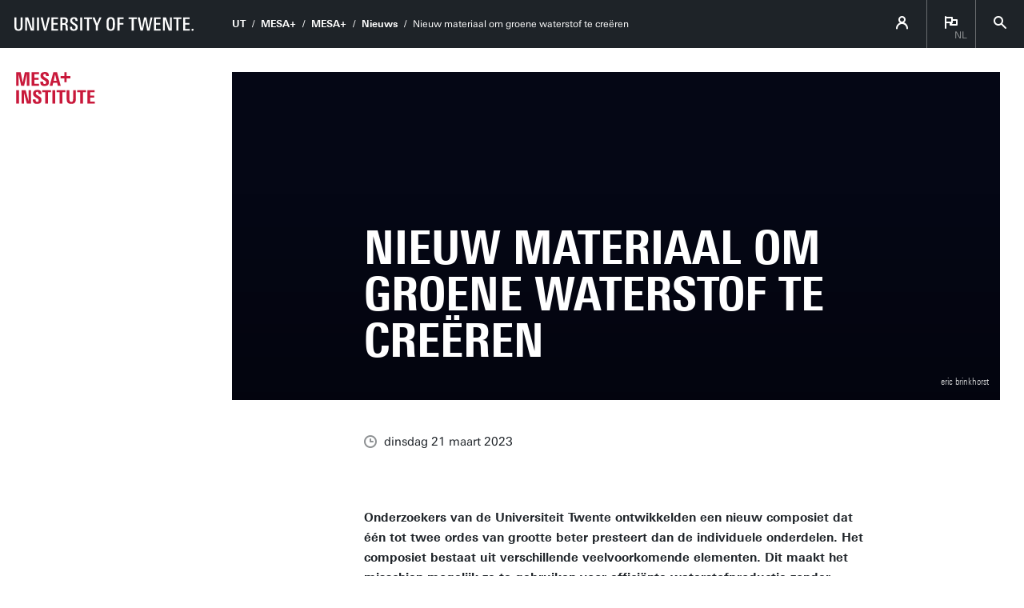

--- FILE ---
content_type: text/html; charset=UTF-8
request_url: https://www.utwente.nl/nl/mesaplus/news/2023/3/552229/nieuw-materiaal-om-groene-waterstof-te-creeren
body_size: 9210
content:
<!DOCTYPE html><html lang="nl" class="site--mesa utwente--ws2021 wh-authorbar--left utwente--sitetitlebar" prefix="og: http://ogp.me/ns#" dir="ltr" data-site="MESAPLUS (NL)" data-id="37738" data-cdn="" data-hoofdniveau="mesaplus" data-subniveau="general" data-targetinterest="" data-wh-ob="37738.9448nE"><head><meta charset="utf-8"><title>Nieuw materiaal om groene waterstof te cre&#235;ren</title><meta name="description" content="Onderzoekers van de Universiteit Twente ontwikkelden een nieuw composiet dat &#233;&#233;n tot twee ordes van grootte beter presteert dan de individuele onderdelen. Het composiet bestaat uit verschillende veelvoorkomende elementen. Dit maakt het misschien mogelijk ze te gebruiken voor effici&#235;nte waterstofpro&#8230;"><link rel="canonical" href="https://www.utwente.nl/nieuws/2023/3/552229/nieuw-materiaal-om-groene-waterstof-te-creeren"><meta name="viewport" content="width=device-width, initial-scale=1, viewport-fit=cover" /><meta name="baidu-site-verification" content="rSUuzZoVB2" />  <link rel="preload" href="/.wh/ea/ap/utwente_base.ws2016/ap.css" as="style"><link rel="preload" href="https://utwente.becdn.net/.wh/ea/mod/utwente_design/fonts/univers-next/3de47ce5-a747-444b-b44b-20e0f8736ac8.woff2" as="font" type="font/woff2" crossorigin><link rel="preload" href="https://utwente.becdn.net/.wh/ea/mod/utwente_design/fonts/univers-next/00c26472-7693-44a7-b100-b1a1fe462d3b.woff2" as="font" type="font/woff2" crossorigin><link rel="preload" href="https://utwente.becdn.net/.wh/ea/mod/utwente_design/fonts/univers-next/c0898c8c-0b78-43ee-9041-92bf98faf813.woff2" as="font" type="font/woff2" crossorigin><link rel="preload" href="https://utwente.becdn.net/.wh/ea/mod/utwente_design/fonts/univers-next/d8bbf6a4-3b12-4429-bdf6-3d0124de945d.woff2" as="font" type="font/woff2" crossorigin><link rel="preload" href="https://utwente.becdn.net/.wh/ea/mod/utwente_design/fonts/univers-next/c70bd903-dd6a-4b66-85af-fc3b07e97100.woff2" as="font" type="font/woff2" crossorigin><link rel="apple-touch-icon" sizes="180x180" href="/.wh/ea/uc/i7a688b5301020711f9026e5947034379685018d860350701c3b400b40080/mesa-25-years.png" /><link rel="icon" type="image/png" sizes="256x256" href="/.wh/ea/uc/iff51a53401020711f9026e5947034379685018d860350701c30001000180/mesa-25-years.png" /><link rel="icon" type="image/png" sizes="128x128" href="/.wh/ea/uc/i07d2785501020711f9026e5947034379685018d860350701c38000800080/mesa-25-years.png" /><link rel="icon" type="image/png" sizes="96x96" href="/.wh/ea/uc/i9aba77c001020711f9026e5947034379685018d860350701c36000600080/mesa-25-years.png" /><link rel="icon" type="image/png" sizes="32x32" href="/.wh/ea/uc/if6068b4201020711f9026e5947034379685018d860350701c32000200080/mesa-25-years.png" /><link rel="icon" type="image/png" sizes="16x16" href="/.wh/ea/uc/ie5f44bc801020711f9026e5947034379685018d860350701c31000100080/mesa-25-years.png" /><style>:root{--theme-color: #ec1a38;--theme-color-cta: #ec1a38;--theme-color-cta-hover: #ec1a38;}.theme__docstate,.theme__docstate-cta,.theme__docstate-cta-hover{background-color: var(--theme-color);}</style><style>/* Small and extra small devices */.header__heroimage-0{background-image: url('/.wh/ea/uc/i73ffe8c1010246831301286ce202d86e1519bf98cc3e0701c3ee02000085/eb190626-mesa-opstellingen121k-bewerkt.avif');background-position: center;}/* Small and extra small devices, double pixel density */@media (-webkit-min-device-pixel-ratio: 2),(min--moz-device-pixel-ratio: 2),(min-resolution: 2dppx),(min-resolution: 192dpi){.header__heroimage-0{background-image: url('/.wh/ea/uc/i9cb5f083010246831301286ce202d86e1519bf98cc3e0701c3dc05000085/eb190626-mesa-opstellingen121k-bewerkt.avif');background-position: center;}}/* Medium and large devices */@media (min-width: 750px){.header__heroimage-0{background-image: url('/.wh/ea/uc/i9cb5f083010246831301286ce202d86e1519bf98cc3e0701c3dc05000085/eb190626-mesa-opstellingen121k-bewerkt.avif');background-position: center;}}/* Medium and large devices, double pixel density */@media (-webkit-min-device-pixel-ratio: 2) and (min-width: 750px),(min--moz-device-pixel-ratio: 2) and (min-width: 750px),(min-resolution: 2dppx) and (min-width: 750px),(min-resolution: 192dpi) and (min-width: 750px){.header__heroimage-0{background-image: url('/.wh/ea/uc/ic06a9a4a010246831301286ce202d86e1519bf98cc3e0701c3b80b000085/eb190626-mesa-opstellingen121k-bewerkt.avif');background-position: center;}}/* Extra large devices */@media (min-width: 1500px){.header__heroimage-0{background-image: url('/.wh/ea/uc/ic9df6384010246831301286ce202d86e1519bf98cc3e0701c38007000085/eb190626-mesa-opstellingen121k-bewerkt.avif');background-position: center;}}/* Extra large devices, double pixel density */@media (-webkit-min-device-pixel-ratio: 2) and (min-width: 1500px),(min--moz-device-pixel-ratio: 2) and (min-width: 1500px),(min-resolution: 2dppx) and (min-width: 1500px),(min-resolution: 192dpi) and (min-width: 1500px){.header__heroimage-0{background-image: url('/.wh/ea/uc/i80d85603010246831301286ce202d86e1519bf98cc3e0701c3000f000085/eb190626-mesa-opstellingen121k-bewerkt.avif');background-position: center;}}</style><link rel="alternate" hreflang="nl" href="https://www.utwente.nl/nl/mesaplus/news/" /><script>(function(w,d,s,l,i){w[l]=w[l]||[];w[l].push({'gtm.start':new Date().getTime(),event:'gtm.js'});var f=d.getElementsByTagName(s)[0],j=d.createElement(s),dl=l!='dataLayer'?'&l='+l:'';j.async=true;j.src='https://tagging.utwente.nl/gtm.js?id='+i+dl;f.parentNode.insertBefore(j,f);})(window,document,'script','dataLayer','GTM-WW6CJT');</script><meta property="og:title" content="Nieuw materiaal om groene waterstof te cre&#235;ren"><meta property="og:description" content="Onderzoekers van de Universiteit Twente ontwikkelden een nieuw composiet dat &#233;&#233;n tot twee ordes van grootte beter presteert dan de individuele onderdelen. Het composiet bestaat uit verschillende veelvoorkomende elementen. Dit maakt het misschien mogelijk ze te gebruiken voor effici&#235;nte waterstofpro&#8230;"><meta property="og:url" content="https://www.utwente.nl/nieuws/2023/3/552229/nieuw-materiaal-om-groene-waterstof-te-creeren"><meta property="og:type" content="website"><meta property="og:site_name" content="Universiteit Twente"><meta property="og:image" content="https://www.utwente.nl/.wh/ea/uc/i9cb5f083010246831301286ce202d86e1519bf98cc3e0701c3dc05000085/eb190626-mesa-opstellingen121k-bewerkt.avif"><meta property="fb:app_id" content="1375281799385304"><script type="application/json" id="wh-config">{"designcdnroot":"/.publisher/sd/utwente_base/ws2016/","designroot":"/.publisher/sd/utwente_base/ws2016/","dtapstage":"production","imgroot":"/.publisher/sd/utwente_base/ws2016/img/","islive":true,"locale":"nl-NL","obj":{"pageid":552229,"summary_id":37738,"summary_url":"https://www.utwente.nl/nl/mesaplus/news/","title":"Nieuws"},"server":50901,"site":{"animatethemecolor":false,"colorscheme":["#c60c30","#822433","#002c5f","#007d9c","#4a8355","#00675a","#4f2d7f","#cf0072"],"title":"MESA+ Institute","universeelements":[{"filename":"autumn.svg","left":0,"name":"Autumn","top":0,"width":700},{"filename":"bolognese.svg","left":250,"name":"Bolognese","reverse":true,"top":-50,"width":350},{"filename":"casino.svg","left":-300,"name":"Casino","top":100,"width":2200},{"filename":"esmeralda.svg","left":300,"name":"Esmeralda","top":0,"width":700},{"filename":"extent.svg","left":0,"name":"Extent","top":0,"width":700},{"filename":"foxtrot.svg","left":0,"name":"Foxtrot","top":0,"width":300},{"filename":"iglesias.svg","left":200,"name":"Iglesias","top":0,"width":400},{"filename":"lord.svg","left":-150,"name":"Lord","top":0,"width":811},{"filename":"lucy.svg","left":0,"name":"Lucy","top":0,"width":350},{"filename":"merijn.svg","left":-100,"name":"Merijn","reverse":true,"top":50,"width":750},{"filename":"moby_dick.svg","left":0,"name":"Moby Dick","top":0,"width":1001},{"filename":"mumbai.svg","left":150,"name":"Mumbai","reverse":true,"top":0,"width":1000},{"filename":"oma.svg","left":50,"name":"Oma","top":50,"width":249},{"filename":"photon.svg","left":30,"name":"Photon","top":100,"width":300},{"filename":"pop.svg","left":30,"name":"Pop","top":0,"width":500},{"filename":"raket.svg","left":50,"name":"Raket","reverse":true,"top":-250,"width":332},{"filename":"relationchips.svg","left":30,"name":"Relationchips","top":-250,"width":1732},{"filename":"spring.svg","left":0,"name":"Spring","top":-100,"width":850},{"filename":"tedtheo.svg","left":0,"name":"Tedtheo","top":-50,"width":439},{"filename":"trachea.svg","left":200,"name":"Trachea","top":100,"width":600},{"filename":"tricufi.svg","left":0,"name":"Tricufi","top":0,"width":300},{"filename":"virginia.svg","left":0,"name":"Virginia","reverse":true,"top":100,"width":90}]},"siteroot":"https://www.utwente.nl/nl/mesaplus/","wrd:auth":{"cookiename":"webharelogin-0-9ce36b86","returnid":"0"}}</script><link rel="stylesheet" href="/.wh/ea/ap/utwente_base.ws2016/ap.css"><script src="/.wh/ea/ap/utwente_base.ws2016/ap.mjs" type="module" async></script><script type="application/ld+json">{"@context":"https://schema.org","@type":"BreadcrumbList","itemListElement":[{"@type":"ListItem","item":"https://www.utwente.nl","name":"UT","position":1},{"@type":"ListItem","item":"https://www.utwente.nl/nl/mesaplus","name":"MESA+","position":2},{"@type":"ListItem","item":"https://www.utwente.nl/nl/mesaplus/","name":"MESA+","position":3},{"@type":"ListItem","item":"https://www.utwente.nl/nieuws/2023/3/552229/nieuw-materiaal-om-groene-waterstof-te-creeren","name":"Nieuw materiaal om groene waterstof te cre\u00EBren","position":4}]}</script></head><body><noscript><iframe src="https://tagging.utwente.nl/ns.html?id=GTM-WW6CJT" height="0" width="0" style="display:none;visibility:hidden"></iframe></noscript><button type="button" class="skiplinksbutton themecolor--bg">Ga direct naar inhoud</button><div class="menupart "><a class="identitypart__logo identitypart__logo--ut" href="https://www.utwente.nl/" aria-label="University of Twente homepage"><img src="/.publisher/sd/utwente_base/ws2016/img/logos/ut-logo-white-en.svg" alt="University of Twente." /></a><div class="menupart__menu-container"><div class="menupart__topmenu "><div class="menupart__title">Menu</div><div class="menupart__topmenu-spacer"></div><div class="contentpart__topmenuitem contentpart__topmenuitem--hasmenu contentpart__topmenuitem--icon ut-login__topmenu"><span class="UT-icon-UT_icon_114_person-16px ut-login__topmenuicon"></span></div><div class="contentpart__topmenuitem contentpart__topmenuitem--hasmenu contentpart__topmenuitem--icon"><span class="contentpart__topmenuitem--label">nl</span><span class="UT-icon-UT_icon_75_flag-16px"></span><div class="contentpart__topsubmenu"><a href="https://www.utwente.nl/nl/mesaplus/news/" class="contentpart__topsubitem contentpart__topsubitem--current js-langswitch" hreflang="nl">Nederlands<span class="contentpart__topsubitem-icon UT-icon-UT_icon_75_flag-16px"></span></a><a href="https://www.utwente.nl/en/mesaplus/news/2023/3/552229/new-material-to-create-green-hydrogen" class="contentpart__topsubitem js-langswitch" hreflang="en-GB">English</a></div></div><button class="contentpart__topmenuitem contentpart__topmenuitem--search contentpart__topmenuitem--icon"><span class="contentpart__topmenuitem--search-open UT-icon-UT_icon_70_search-16px"></span><span class="contentpart__topmenuitem--search-close UT-icon-UT_icon_47_cross-16px"></span></button></div><div class="identitypart__site  "><div class="identitypart__logos"><a class="identitypart__logo identitypart__logo--institute" href="https://www.utwente.nl/nl/mesaplus/"><img class="identitypart__logo--institute-logo" src="/.publisher/sd/utwente_base/ws2016/img/logos/mesa-logo.svg" alt="mesa" height="19" /><img class="identitypart__logo--institute-logo-stacked" src="/.publisher/sd/utwente_base/ws2016/img/logos/mesa-logo-stacked.svg" alt="mesa" height="40" /></a></div></div> <nav id="menupart__menu" class="menupart__menu" aria-label="hoofdnavigatie"   data-menu-items="[{&#34;has_subitems&#34;:false,&#34;id&#34;:58712,&#34;is_current&#34;:false,&#34;isfolder&#34;:false,&#34;isindex&#34;:true,&#34;link&#34;:&#34;https://www.utwente.nl/nl/mesaplus/&#34;,&#34;newwindow&#34;:null,&#34;title&#34;:&#34;MESA+&#34;,&#34;type&#34;:1105},{&#34;has_subitems&#34;:false,&#34;id&#34;:37738,&#34;is_current&#34;:true,&#34;isfolder&#34;:false,&#34;isindex&#34;:false,&#34;link&#34;:&#34;https://www.utwente.nl/nl/mesaplus/news/&#34;,&#34;newwindow&#34;:null,&#34;title&#34;:&#34;Nieuws&#34;,&#34;type&#34;:1086},{&#34;has_subitems&#34;:false,&#34;id&#34;:37787,&#34;is_current&#34;:false,&#34;isfolder&#34;:false,&#34;isindex&#34;:false,&#34;link&#34;:&#34;https://www.utwente.nl/nl/mesaplus/events/&#34;,&#34;newwindow&#34;:null,&#34;title&#34;:&#34;Evenementen&#34;,&#34;type&#34;:1083},{&#34;has_subitems&#34;:false,&#34;id&#34;:1690731,&#34;is_current&#34;:false,&#34;isfolder&#34;:false,&#34;isindex&#34;:false,&#34;link&#34;:&#34;https://www.utwente.nl/nl/mesaplus/stages/&#34;,&#34;newwindow&#34;:null,&#34;title&#34;:&#34;Stage lopen bij het NanoLab&#34;,&#34;type&#34;:1105},{&#34;has_subitems&#34;:true,&#34;id&#34;:1742875,&#34;is_current&#34;:false,&#34;isfolder&#34;:true,&#34;isindex&#34;:false,&#34;link&#34;:&#34;https://www.utwente.nl/nl/mesaplus/onderwijs-quantum-technologie/&#34;,&#34;newwindow&#34;:null,&#34;title&#34;:&#34;Educatie in Quantum technologie&#34;,&#34;type&#34;:0}]"></nav></div></div><div class="contentpart"><div class="contentpart__navbar-container"><div class="contentpart__navbar-block"><div class="contentpart__hamburger-container"><div class="contentpart__hamburger"><span class="contentpart__hamburger-open UT-icon-UT_icon_103_menu-16px"></span><span class="contentpart__hamburger-close UT-icon-UT_icon_47_cross-16px"></span></div></div><div class="menupart__modalbg"></div><nav class="contentpart__navbar" aria-label="kruimelpad"><a class="identitypart__logo identitypart__logo--ut" href="https://www.utwente.nl/" aria-label="University of Twente homepage"><img src="/.publisher/sd/utwente_base/ws2016/img/logos/ut-logo-white-en.svg" alt="University of Twente." /></a><div class="contentpart__navbar-crumbs"><div class="contentpart__breadcrumblist"><span class="contentpart__breadcrumbitem"><a href="https://www.utwente.nl">UT</a></span><span class="contentpart__breadcrumbitem"><a href="https://www.utwente.nl/nl/mesaplus">MESA+</a></span><span class="contentpart__breadcrumbitem"><a href="https://www.utwente.nl/nl/mesaplus/">MESA+</a></span><span class="contentpart__breadcrumbitem"><a href="https://www.utwente.nl/nl/mesaplus/news/">Nieuws</a></span><span class="contentpart__breadcrumbitem"><span>Nieuw materiaal om groene waterstof te cre&#235;ren</span></span></div></div><div class="contentpart__topmenu"><div class="contentpart__topmenuitem contentpart__topmenuitem--hasmenu contentpart__topmenuitem--icon ut-login__topmenu"><span class="UT-icon-UT_icon_114_person-16px ut-login__topmenuicon"></span></div><div class="contentpart__topmenuitem contentpart__topmenuitem--hasmenu contentpart__topmenuitem--icon"><span class="contentpart__topmenuitem--label">nl</span><span class="UT-icon-UT_icon_75_flag-16px"></span><div class="contentpart__topsubmenu"><a href="https://www.utwente.nl/nl/mesaplus/news/" class="contentpart__topsubitem contentpart__topsubitem--current js-langswitch" hreflang="nl">Nederlands<span class="contentpart__topsubitem-icon UT-icon-UT_icon_75_flag-16px"></span></a><a href="https://www.utwente.nl/en/mesaplus/news/2023/3/552229/new-material-to-create-green-hydrogen" class="contentpart__topsubitem js-langswitch" hreflang="en-GB">English</a></div></div><button class="contentpart__topmenuitem contentpart__topmenuitem--search contentpart__topmenuitem--icon"><span class="contentpart__topmenuitem--search-open UT-icon-UT_icon_70_search-16px"></span><span class="contentpart__topmenuitem--search-close UT-icon-UT_icon_47_cross-16px"></span></button></div></nav><div class="identitypart__site  "><div class="identitypart__logos"><a class="identitypart__logo identitypart__logo--institute" href="https://www.utwente.nl/nl/mesaplus/"><img class="identitypart__logo--institute-logo" src="/.publisher/sd/utwente_base/ws2016/img/logos/mesa-logo.svg" alt="mesa" height="19" /><img class="identitypart__logo--institute-logo-stacked" src="/.publisher/sd/utwente_base/ws2016/img/logos/mesa-logo-stacked.svg" alt="mesa" height="40" /></a></div></div> </div></div><div class="contentpart__header-crumbs "><div class="contentpart__breadcrumblist"><span class="contentpart__breadcrumbitem"><a href="https://www.utwente.nl">UT</a></span><span class="contentpart__breadcrumbitem"><a href="https://www.utwente.nl/nl/mesaplus">MESA+</a></span><span class="contentpart__breadcrumbitem"><a href="https://www.utwente.nl/nl/mesaplus/">MESA+</a></span><span class="contentpart__breadcrumbitem"><a href="https://www.utwente.nl/nl/mesaplus/news/">Nieuws</a></span><span class="contentpart__breadcrumbitem"><span>Nieuw materiaal om groene waterstof te cre&#235;ren</span></span></div></div><header class="contentpart__header  contentpart__header--photos   header--content8col          "><div class="contentpart__header-messagesarea"></div><div class="contentpart__header-photos  "><div class="contentpart__header-slide contentpart__header-heroimage header__heroimage-0" role="image" aria-label="Plasma voor synthese van dunne film"style="background-color: #050715;"><span class="contentpart__header-author ">eric brinkhorst</span></div></div><div class="contentpart__title-container"><h1 class="contentpart__title" data-fontfit-height="100%" data-fontfit-width="100%">Nieuw materiaal om groene waterstof te cre&#235;ren  </h1></div><div class="contentpart__header-cta"></div></header><main class="contentpart__main"><script type="application/ld+json">{"@context":"http://schema.org","@type":"NewsArticle","author":{"@type":"Organization","name":"University of Twente"},"dateModified":"2023-05-08T08:41:52Z","datePublished":"2023-03-21T13:29:40Z","description":"Onderzoekers van de Universiteit Twente ontwikkelden een nieuw composiet dat \u00E9\u00E9n tot twee ordes van grootte beter presteert dan de individuele onderdelen. Het composiet bestaat uit verschillende veelvoorkomende elementen. Dit maakt het misschien mogelijk ze te gebruiken voor effici\u00EBnte waterstofpro\u2026","headline":"Nieuw materiaal om groene waterstof te cre\u00EBren","image":{"@type":"ImageObject","height":1500,"url":"https://www.utwente.nl/.wh/ea/uc/i9cb5f083010246831301286ce202d86e1519bf98cc3e0701c3dc05000085/eb190626-mesa-opstellingen121k-bewerkt.avif","width":1500},"mainEntityOfPage":{"@id":"https://www.utwente.nl/nieuws/2023/3/552229/nieuw-materiaal-om-groene-waterstof-te-creeren","@type":"WebPage"},"publisher":{"@type":"Organization","logo":{"@type":"ImageObject","url":"https://www.utwente.nl/.publisher/sd/utwente_base/ws2016/img/logo.png"},"name":"University of Twente"},"url":"https://www.utwente.nl/nieuws/2023/3/552229/nieuw-materiaal-om-groene-waterstof-te-creeren"}</script><div class="article__pagenav"><a href="" class="previous"><span class="UT-icon-UT_icon_43_arrow-left-16px"></span> Vorig bericht</a><a href="https://www.utwente.nl/nl/mesaplus/news/2026/1/763542/universiteit-twente-start-europese-quantum-pilot-p4q-van-50-miljoen-euro" class="next">Volgend bericht <span class="UT-icon-UT_icon_44_arrow-right-16px"></span></a></div><div class="article__date"><span class="UT-icon-UT_icon_72_clock-16px icon"></span>dinsdag 21 maart 2023</div><div data-autointrotext class="article__rtdcontent main__contents--fullwidth main__contents--content8col" ><div class="ut-rtd-blocks"><div class="ut-rtd-blocks__body"><p class="normal"><b>Onderzoekers van de Universiteit Twente ontwikkelden een nieuw composiet dat één tot twee ordes van grootte beter presteert dan de individuele onderdelen. Het composiet bestaat uit verschillende veelvoorkomende elementen. Dit maakt het misschien mogelijk ze te gebruiken voor efficiënte waterstofproductie zonder zeldzame en kostbare metalen zoals platina. De onderzoekers publiceerden hun ontdekking in het wetenschappelijke tijdschrift ACS Nano.</b></p><p class="normal">Groene waterstof is mogelijk de energiedrager van de toekomst. Met waterstof kunnen we (groene) energie voor lange tijd opslaan. Daarom is het belangrijk om het zo efficiënt mogelijk te produceren. Elektrolyse van water is een van de meest duurzame productiemethoden van groene waterstof. Maar met de huidige elektrolysemethoden gebruiken we veel zeldzame en dure materialen, of is het proces niet efficiënt genoeg.</p></div></div><details class="ut-no-refold ut-rtd-blocks" open><summary><h2 class="heading2"><a class="wh-anchor" id="onverwacht-resultaat"></a>Onverwacht resultaat</h2></summary><div class="ut-rtd-blocks__body"><p class="normal">“Nu bevatten de meest efficiënte elektrolysetoestellen platina en iridium. Dat is nodig voor de elektroden waarop het waterstof- en zuurstofgas wordt geproduceerd uit water. Maar platina en vooral iridium zijn te zeldzaam. Daarom zoeken we constant naar elektrodematerialen gemaakt van meer voorkomende grondstoffen die we ook kunnen gebruiken als efficiënte en stabiele elektrokatalysatoren”, legt UT-onderzoeker Chris Baeumer uit. Baeumer en zijn team vonden precies wat ze zochten in een nieuw materiaal, dat een verbinding bevat van vijf verschillende overgangsmetalen.</p><p class="normal">Individueel zijn de vijf overgangsmetalen maar weinig actief als katalysator. De onderzoekers ontdekten echter dat in de juiste samenstelling de activiteit tot 680 keer hoger is dan die van de afzonderlijke verbindingen. Die hogere activiteit komt als een verrassing. Baeumer legt uit: “We verwachtten met name de stabiliteit te verbeteren in vergelijking met traditionele composieten. Maar uit de testen bleek al snel dat de activiteit ook veel hoger was. Samen met onze partners uit Karlsruhe (Duitsland) en Berkeley (VS), ontdekten we dat de individuele overgangsmetalen elkaar kunnen 'helpen'. Het gecombineerde materiaal werd beter dan de som der delen door een zogenaamd synergie-effect.”</p></div></details><details class="ut-no-refold ut-rtd-blocks" open><summary><h2 class="heading2"><a class="wh-anchor" id="toekomstige-uitdagingen"></a>Toekomstige uitdagingen</h2></summary><div class="ut-rtd-blocks__body"><p class="normal">Het nieuwe materiaal kan niet direct alle elektroden vervangen. Het combineren van de vijf verschillende materialen is complex en de activiteit is tot nu toe alleen in een laboratoriumomgeving getest. “We vergelijken een nieuw ontdekt composiet met materialen die geoptimaliseerd zijn voor grootschalige productie. Dat betekent dat we ons nieuwe materiaal nog steeds op industriële schaal moeten testen. Maar met wat aanpassingen en verder onderzoek heeft deze combinatie van overgangsmetalen de potentie om beter te presteren dan de momenteel beschikbare alternatieven," legt UT-postdoc Shu Ni uit. Ni leidt deze toekomstige ontwikkelingen voor materiaaloptimalisatie.</p></div></details><details class="ut-no-refold ut-rtd-blocks" open><summary><h2 class="heading2"><a class="wh-anchor" id="meer-informatie"></a>Meer informatie</h2></summary><div class="ut-rtd-blocks__body"><p class="normal">Dr. Chris Baeumer is momenteel universitair docent in de onderzoeksgroep Inorganic Materials Science (<a href="https://www.utwente.nl/en/tnw/ims/">IMS</a>; <a href="https://www.utwente.nl/en/tnw/">Faculteit TNW</a> / <a href="https://www.utwente.nl/mesa">MESA+</a>). Hij en zijn team publiceerden onlangs hun bevindingen in een artikel, getiteld ‘<a href="https://doi.org/10.1021/acsnano.2c08096"><i>High-Entropy Oxide as High-Activity Electrocatalyst for Water Oxidation</i></a>’, in het wetenschappelijke tijdschrift ACS Nano.<br /><i>DOI: </i><a href="https://doi.org/10.1021/acsnano.2c08096"><i>10.1021/acsnano.2c08096</i></a></p></div></details></div><style>.embeddedobject__photo-xdL2H-ovE_0gnW2CjeNZqg{background-image: url('/.publisher/sd/utwente_base/ws2016/img/people-placeholder.png#replace=[base64]');}@media (-webkit-min-device-pixel-ratio: 2),(min--moz-device-pixel-ratio: 2),(min-resolution: 2dppx),(min-resolution: 192dpi){.embeddedobject__photo-xdL2H-ovE_0gnW2CjeNZqg{background-image: url('/.publisher/sd/utwente_base/ws2016/img/people-placeholder.png#replace=[base64]');}}</style><div class="embeddedobject personinfo haspeopleplaceholder"><div class="embeddedobject__photo embeddedobject__photo-xdL2H-ovE_0gnW2CjeNZqg personinfo__photo" role="image" aria-label="Foto van K.W. Wesselink - Schram MSc (Kees)"></div><div class="personinfo__content personinfo__content--photo"><div class="personinfo__name">K.W. Wesselink - Schram MSc (Kees)</div><div class="personinfo__function">Wetenschapscommunicatiemedewerker (aanwezig ma-vr)</div><div class="personinfo__content-break personinfo__content--bottomline"><span class="personinfo__contactlink"><span class="personinfo__contactlink-icon UT-icon-UT_icon_13_phone-24px"></span>+31 53 489 9311</span><a href="mailto:k.w.wesselink@utwente.nl" class="personinfo__contactlink overflow"><div class="overflow__container"><span class="personinfo__contactlink-icon UT-icon-UT_icon_15_mail-24px"></span><span class="softbreak">&nbsp;</span><span class="personinfo__contactlink-text" data-overflow="Stuur een e-mail">k.w.wesselink@utwente.nl</span></div></a><a href="https://maps.google.com/maps?hl=nl&#38;daddr=52.23979%2C6.850018&#38;z=15" class="personinfo__contactlink" target="_blank"><span class="personinfo__contactlink-icon UT-icon-UT_icon_16_pointer-24px"></span><span class="personinfo__contactlink-text">Gebouw: Spiegel Tuin</span></a></div></div></div><div class="summary"><h2>Meer recent nieuws</h2><ul class="summary__items"><li class="summary__item"><a class="summary__link" href="https://www.utwente.nl/nl/mesaplus/news/2026/1/772940/tien-actieagendas-van-de-nationale-technologiestrategie-gepresenteerd"><img class="summary__image" src="/.wh/ea/uc/i5f48a0130102a6005404c6976c026620d1e19d521e650701c33a003a0085/data.avif" srcset="/.wh/ea/uc/i5f48a0130102a6005404c6976c026620d1e19d521e650701c33a003a0085/data.avif 1x, /.wh/ea/uc/i2b2c33380102a6005404c6976c026620d1e19d521e650701c37400740085/data.avif 2x" alt="Tien actieagenda&#8217;s van de Nationale Technologiestrategie gepresenteerd" /><div class="summary__date">di 27 jan 2026</div><span class="summary__title">Tien actieagenda&#8217;s van de Nationale Technologiestrategie gepresenteerd</span><span class="summary__arrow UT-icon-UT_icon_52_arrow-right-round-16px"></span></a></li><li class="summary__item"><a class="summary__link" href="https://www.utwente.nl/nl/mesaplus/news/2026/1/763542/universiteit-twente-start-europese-quantum-pilot-p4q-van-50-miljoen-euro"><img class="summary__image" src="/.wh/ea/uc/iad171c3001025c814d04a14a5a02a88114ed2c6dd3360701c33a003a0085/data.avif" srcset="/.wh/ea/uc/iad171c3001025c814d04a14a5a02a88114ed2c6dd3360701c33a003a0085/data.avif 1x, /.wh/ea/uc/i2c37d4eb01025c814d04a14a5a02a88114ed2c6dd3360701c37400740085/data.avif 2x" alt="Universiteit Twente start Europese Quantum-pilot P4Q van 50 miljoen euro" /><div class="summary__date">di 20 jan 2026</div><span class="summary__title">Universiteit Twente start Europese Quantum-pilot P4Q van 50 miljoen euro</span><span class="summary__arrow UT-icon-UT_icon_52_arrow-right-round-16px"></span></a></li><li class="summary__item"><a class="summary__link" href="https://www.utwente.nl/nl/mesaplus/news/2026/1/755687/ut-leidt-het-nationale-onderzoek-van-8-miljoen-naar-natrium-ionbatterijen"><img class="summary__image" src="/.wh/ea/uc/i984e5c8b0102ce884604cc36f80225620110af88c0fe0701c33a003a0085/data.avif" srcset="/.wh/ea/uc/i984e5c8b0102ce884604cc36f80225620110af88c0fe0701c33a003a0085/data.avif 1x, /.wh/ea/uc/i6e56ca970102ce884604cc36f80225620110af88c0fe0701c37400740085/data.avif 2x" alt="UT leidt het nationale onderzoek van &#8364;8 miljoen naar natrium-ionbatterijen" /><div class="summary__date">di 13 jan 2026</div><span class="summary__title">UT leidt het nationale onderzoek van &#8364;8 miljoen naar natrium-ionbatterijen</span><span class="summary__arrow UT-icon-UT_icon_52_arrow-right-round-16px"></span></a></li><li class="summary__item"><a class="summary__link" href="https://www.utwente.nl/nl/mesaplus/news/2026/1/752869/nieuwe-spin-off-sabratha"><img class="summary__image" src="/.wh/ea/uc/iecfc5322010288ac44041951d70177ccba7c93dce0e00701c33a003a0085/data.avif" srcset="/.wh/ea/uc/iecfc5322010288ac44041951d70177ccba7c93dce0e00701c33a003a0085/data.avif 1x, /.wh/ea/uc/ia386a78d010288ac44041951d70177ccba7c93dce0e00701c37400740085/data.avif 2x" alt="Nieuwe spin-off: Sabratha" /><div class="summary__date">ma 12 jan 2026</div><span class="summary__title">Nieuwe spin-off: Sabratha</span><span class="tags"><span data-id="1850469">chiptech</span></span><span class="summary__arrow UT-icon-UT_icon_52_arrow-right-round-16px"></span></a></li><li class="summary__item"><a class="summary__link" href="https://www.utwente.nl/nl/mesaplus/news/2025/12/724849/erc-consolidator-grant-voor-dr.-felix-gunkel"><img class="summary__image" src="/.wh/ea/uc/i22e64282010282ba2d0482924d021db858872245ca3d0701c33a003a0085/data.avif" srcset="/.wh/ea/uc/i22e64282010282ba2d0482924d021db858872245ca3d0701c33a003a0085/data.avif 1x, /.wh/ea/uc/i41af8386010282ba2d0482924d021db858872245ca3d0701c37400740085/data.avif 2x" alt="ERC Consolidator Grant voor Dr. Felix Gunkel" /><div class="summary__date">di 9 dec 2025</div><span class="summary__title">ERC Consolidator Grant voor Dr. Felix Gunkel</span><span class="summary__arrow UT-icon-UT_icon_52_arrow-right-round-16px"></span></a></li></ul><a href="https://www.utwente.nl/nl/mesaplus/news/" class="summary__backlink">Nieuwsoverzicht</a></div></main> <footer class="footer "><div class="footer__prefooter"><div class="footer__prefooter-container"><div class="footer__addressblock"><div class="footer__address"><span dir="ltr">MESA+ Institute</span><br/><span dir="ltr">Gebouw Nanolab (ingang via Hal B)</span><br/><span dir="ltr">Hallenweg 15, 7522NH Enschede</span><br/></div><div class="footer__contact"><span dir="ltr">+31 53 489 2715</span><br /><a href="mailto:mesaplus@utwente.nl">mesaplus@utwente.nl</a><br /><a href="https://www.google.com/maps/place/Hal+B,+Drienerlolaan+5,+7522+NB+Enschede/@52.2387404,6.8565009,19z/data=!3m1!4b1!4m5!3m4!1s0x47b813db6477a8d7:0x8bf3fcab338174d1!8m2!3d52.2387396!4d6.8570481">Route</a></div></div><div class="footer__image " style="background-image: url('/.wh/ea/uc/if9db47b20102808382006e59470362045f6cbb6641760301c005/carrenanolab.avif'); "><div class="footer__icon UT-icon-UT_icon_16_pointer-24px themecolor--bg"></div><div class="footer__overlay" style="background-image: url('/.wh/ea/uc/ib247b48901020811f9026e594703472849a895ce72620701c17c017c0185/mesa-25-years.avif');"></div></div></div></div><div class="footer__links"><ul class="footer__linksblock"><li class="footer__linksection footer__linksection--logos "><span class="footer__sectiontitle">European Union<span class="footer__sectionicon footer__sectionicon--open UT-icon-UT_icon_48_plus-16px"></span><span class="footer__sectionicon footer__sectionicon--close UT-icon-UT_icon_49_min-16px"></span></span><div class="footer__logos footer__sectionlinks footer__sectionlinks--init"><div class="footer__logoslide"><img src="/.wh/ea/uc/i129923be0102d8509903e98f57032e4d6e56e3a708f60701c1b801b80185/untitled-design-8.avif" alt="mesa+ europa" /></div></div></li></ul></div><div class="footer__footer"><div class="footer__footerlinks"><a class="footer__footerlink" href="https://www.utwente.nl/over-de-website/disclaimer/" dir="ltr">Disclaimer &#38; Copyright</a><a class="footer__footerlink" href="https://www.utwente.nl/over-de-website/" dir="ltr">Privacy &#38; Cookies</a><span class="footer__footerlink" dir="ltr">Laatst ge&#252;pdatet 08-05-2023</span><div class="footer__logo"><a class="footer__logo__ut" href="https://www.utwente.nl/" aria-label="Universiteit Twente homepage"><img src="/.publisher/sd/utwente_base/ws2016/img/logos/ut-logo-white-en.svg" alt="University of Twente." /></a></div></div></div></footer><div class="searchsheet searchsheet--init searchsheet--showquicklinks"><div class="searchsheet__content searchsheet__content--init"><div class="searchsheet__header"><form class="searchsheet__searchform" method="get" onsubmit="return false;" role="search"><span class="searchsheet__searchicon"></span><input name="q" class="searchsheet__searchfield" type="text" aria-label="Zoek op deze website" placeholder="Zoeken" autocapitalize="off" autocomplete="off" /><a href="#" class="searchsheet__searchfield-clear UT-icon-UT_icon_47_cross-16px" aria-label="Site zoekveld leegmaken"></a></form><a href="#" class="searchsheet__close"><span class="searchsheet__close-label">Sluiten</span><span class="searchsheet__close-icon UT-icon-UT_icon_47_cross-16px"></span></a></div><div class="searchsheet__container"><div class="searchsheet__quickresults"><div class="searchsheet__section"><span class="searchsheet__section-title">Suggesties</span><div class="searchsheet__section-links searchsheet__suggestions"></div></div></div><div class="searchsheet__results"><div class="searchsheet__tabs"><div class="searchsheet__tabscontainer"></div></div><div class="searchsheet__status"></div><div class="searsia__results"></div></div></div></div></div></div><div class="theme__docstate"><span class="theme__docstate-cta"></span><span class="theme__docstate-cta-hover"></span><span class="theme__docstate-state"></span></div></body></html>

--- FILE ---
content_type: image/svg+xml
request_url: https://www.utwente.nl/.publisher/sd/utwente_base/ws2016/img/logos/mesa-logo-stacked.svg
body_size: 4324
content:
<?xml version="1.0" encoding="UTF-8"?>
<svg width="284px" height="112px" viewBox="0 0 284 112" xmlns="http://www.w3.org/2000/svg" xmlns:xlink="http://www.w3.org/1999/xlink" version="1.1">
 <!-- Generated by Pixelmator Pro 2.0.8 -->
 <g id="surface1">
  <g id="group">
   <path id="Path" d="M37.766 7.484 L37.766 48.016 47.07 48.016 47.07 0.977 31.129 0.977 23.777 37.281 16.492 0.977 0.551 0.977 0.551 48.016 9.141 48.016 9.141 7.352 18.184 48.016 28.656 48.016 Z M191.66 14.25 L178.586 14.25 178.586 0.977 170.516 0.977 170.516 14.25 157.375 14.25 157.375 22.059 170.516 22.059 170.516 35.398 178.586 35.398 178.586 22.059 191.66 22.059 Z M261.645 103.648 L261.645 89.66 276.156 89.66 276.156 82.891 261.645 82.891 261.645 70.527 277.523 70.527 277.523 63.563 251.816 63.563 251.816 110.613 277.91 110.613 277.91 103.648 Z M215.762 70.59 L226.434 70.59 226.434 110.613 236.328 110.613 236.328 70.59 246.938 70.59 246.938 63.563 215.762 63.563 Z M201.574 94.344 C201.574 97.598 201.25 99.961 200.598 101.438 199.602 103.609 197.758 104.691 195.066 104.691 192.336 104.691 190.488 103.563 189.535 101.309 188.926 99.746 188.625 97.336 188.625 94.086 L188.625 63.563 178.863 63.563 178.863 94.668 C178.863 100.441 180.031 104.648 182.367 107.297 184.883 110.156 189.059 111.59 194.902 111.59 200.621 111.59 204.754 110.277 207.309 107.652 209.863 105.027 211.145 100.852 211.145 95.125 L211.145 63.563 201.574 63.563 Z M143.137 70.59 L153.809 70.59 153.809 110.613 163.699 110.613 163.699 70.59 174.309 70.59 174.309 63.563 143.137 63.563 Z M128.363 110.613 L138.254 110.613 138.254 63.563 128.363 63.563 Z M92.309 70.59 L102.98 70.59 102.98 110.613 112.875 110.613 112.875 70.59 123.484 70.59 123.484 63.563 92.309 63.563 Z M84.531 87.121 C83.254 86.168 81.594 85.059 79.555 83.801 78.469 83.152 77.41 82.5 76.367 81.852 75.324 81.195 74.285 80.57 73.242 79.961 71.07 78.313 69.988 76.492 69.988 74.496 69.988 71.152 71.656 69.484 75 69.484 78.168 69.484 79.75 71.5 79.75 75.535 L79.75 76.707 89.512 76.707 89.512 75.082 C89.512 70.656 88.297 67.426 85.867 65.383 83.699 63.52 80.227 62.586 75.453 62.586 65.215 62.586 60.098 66.902 60.098 75.535 60.098 79.18 61.16 82.152 63.285 84.453 63.891 85.145 64.824 85.961 66.086 86.895 67.344 87.824 68.945 88.855 70.898 89.984 72.852 91.113 74.336 91.992 75.355 92.617 76.379 93.25 76.992 93.652 77.211 93.824 79.164 95.383 80.141 97.207 80.141 99.289 80.141 102.895 78.34 104.691 74.738 104.691 72.57 104.691 71.051 103.867 70.184 102.219 69.621 101.137 69.336 99.355 69.336 96.883 L69.336 96.102 59.445 96.102 59.445 96.754 C59.445 102.219 60.617 106.059 62.961 108.27 65.305 110.484 69.207 111.59 74.676 111.59 84.957 111.59 90.098 107.188 90.098 98.379 90.098 94.691 89.188 91.762 87.363 89.594 86.758 88.898 85.813 88.074 84.531 87.121 Z M44.477 102.543 L34.066 63.563 19.555 63.563 19.555 110.613 27.945 110.613 27.945 71.695 38.359 110.613 52.875 110.613 52.875 63.563 44.477 63.563 Z M0.551 110.613 L10.441 110.613 10.441 63.563 0.551 63.563 Z M133.063 30.777 L143.277 30.777 138.074 8.461 Z M128.836 48.016 L118.945 48.016 131.824 0.977 144.969 0.977 157.852 48.016 147.637 48.016 145.035 37.609 131.438 37.609 Z M100.945 48.992 C111.223 48.992 116.363 44.59 116.363 35.781 116.363 32.098 115.453 29.172 113.629 27 113.023 26.309 112.078 25.484 110.801 24.531 109.523 23.574 107.863 22.473 105.824 21.211 104.738 20.559 103.676 19.914 102.637 19.262 101.594 18.609 100.555 17.98 99.512 17.375 97.344 15.727 96.262 13.902 96.262 11.906 96.262 8.57 97.93 6.895 101.27 6.895 104.434 6.895 106.02 8.918 106.02 12.949 L106.02 14.117 115.777 14.117 115.777 12.492 C115.777 8.07 114.563 4.836 112.137 2.797 109.965 0.934 106.496 0 101.727 0 91.488 0 86.371 4.32 86.371 12.949 86.371 16.594 87.434 19.563 89.559 21.863 90.164 22.555 91.098 23.371 92.355 24.301 93.613 25.234 95.219 26.266 97.172 27.391 99.121 28.52 100.609 29.398 101.629 30.027 102.645 30.656 103.266 31.059 103.48 31.23 105.434 32.793 106.41 34.613 106.41 36.695 106.41 40.297 104.609 42.098 101.012 42.098 98.84 42.098 97.324 41.27 96.457 39.625 95.891 38.539 95.609 36.762 95.609 34.289 L95.609 33.504 85.719 33.504 85.719 34.156 C85.719 39.625 86.891 43.461 89.234 45.672 91.574 47.887 95.477 48.992 100.945 48.992 Z M81.285 48.016 L55.195 48.016 55.195 0.977 80.895 0.977 80.895 7.941 65.02 7.941 65.02 20.301 79.527 20.301 79.527 27.066 65.02 27.066 65.02 41.055 81.285 41.055 Z" fill="#c9193b" fill-opacity="1" stroke="none"/>
  </g>
 </g>
</svg>


--- FILE ---
content_type: image/svg+xml
request_url: https://www.utwente.nl/.publisher/sd/utwente_base/ws2016/img/logos/mesa-logo.svg
body_size: 4265
content:
<?xml version="1.0" encoding="UTF-8"?>
<svg width="395px" height="39px" viewBox="0 0 395 39" xmlns="http://www.w3.org/2000/svg" xmlns:xlink="http://www.w3.org/1999/xlink" version="1.1">
 <!-- Generated by Pixelmator Pro 2.0.8 -->
 <g id="surface1">
  <g id="group">
   <path id="Path" d="M19.203 29.281 L13.348 0.672 0.531 0.672 0.531 37.738 7.438 37.738 7.438 5.695 14.707 37.738 23.129 37.738 30.449 5.801 30.449 37.738 37.93 37.738 37.93 0.672 25.117 0.672 Z M143.652 0.672 L137.168 0.672 137.168 11.133 126.605 11.133 126.605 17.285 137.168 17.285 137.168 27.797 143.652 27.797 143.652 17.285 154.164 17.285 154.164 11.133 143.652 11.133 Z M381.355 32.262 L381.355 21.238 393.023 21.238 393.023 15.902 381.355 15.902 381.355 6.16 394.121 6.16 394.121 0.672 373.457 0.672 373.457 37.75 394.434 37.75 394.434 32.262 Z M344.473 6.211 L353.051 6.211 353.051 37.75 361.004 37.75 361.004 6.211 369.531 6.211 369.531 0.672 344.473 0.672 Z M333.066 24.93 C333.066 27.492 332.805 29.355 332.281 30.52 331.48 32.227 330 33.082 327.836 33.082 325.641 33.082 324.156 32.191 323.391 30.414 322.902 29.184 322.656 27.289 322.656 24.723 L322.656 0.672 314.809 0.672 314.809 25.184 C314.809 29.734 315.746 33.051 317.629 35.133 319.648 37.391 323.008 38.52 327.703 38.52 332.301 38.52 335.621 37.484 337.68 35.418 339.73 33.348 340.758 30.059 340.758 25.543 L340.758 0.672 333.066 0.672 Z M286.09 6.211 L294.668 6.211 294.668 37.75 302.621 37.75 302.621 6.211 311.148 6.211 311.148 0.672 286.09 0.672 Z M274.215 37.75 L282.164 37.75 282.164 0.672 274.215 0.672 Z M245.23 6.211 L253.809 6.211 253.809 37.75 261.762 37.75 261.762 6.211 270.289 6.211 270.289 0.672 245.23 0.672 Z M238.98 19.238 C237.949 18.484 236.613 17.613 234.977 16.621 234.105 16.109 233.25 15.594 232.414 15.082 231.574 14.57 230.738 14.074 229.902 13.598 228.156 12.297 227.285 10.859 227.285 9.289 227.285 6.656 228.629 5.34 231.316 5.34 233.859 5.34 235.133 6.93 235.133 10.109 L235.133 11.031 242.98 11.031 242.98 9.75 C242.98 6.262 242.004 3.715 240.051 2.109 238.309 0.641 235.52 -0.098 231.68 -0.098 223.449 -0.098 219.336 3.305 219.336 10.109 219.336 12.98 220.188 15.324 221.898 17.133 222.387 17.68 223.137 18.324 224.148 19.059 225.16 19.793 226.449 20.605 228.02 21.492 229.59 22.383 230.781 23.074 231.602 23.57 232.422 24.066 232.918 24.383 233.094 24.52 234.664 25.75 235.449 27.188 235.449 28.824 235.449 31.664 234 33.082 231.105 33.082 229.359 33.082 228.141 32.434 227.441 31.137 226.988 30.281 226.762 28.879 226.762 26.93 L226.762 26.313 218.809 26.313 218.809 26.828 C218.809 31.137 219.754 34.16 221.637 35.902 223.52 37.648 226.656 38.52 231.055 38.52 239.32 38.52 243.453 35.051 243.453 28.109 243.453 25.203 242.723 22.895 241.254 21.188 240.766 20.637 240.008 19.988 238.98 19.238 Z M206.777 31.391 L198.406 0.672 186.742 0.672 186.742 37.75 193.488 37.75 193.488 7.082 201.859 37.75 213.527 37.75 213.527 0.672 206.777 0.672 Z M171.465 37.75 L179.418 37.75 179.418 0.672 171.465 0.672 Z M115.27 24.152 L111.086 6.57 107.059 24.152 Z M116.633 0.672 L126.984 37.738 118.773 37.738 116.684 29.539 105.754 29.539 103.66 37.738 95.711 37.738 106.066 0.672 Z M89.16 19.234 C88.133 18.48 86.801 17.609 85.16 16.617 84.289 16.102 83.434 15.594 82.598 15.078 81.762 14.566 80.926 14.074 80.09 13.594 78.344 12.293 77.473 10.855 77.473 9.285 77.473 6.656 78.816 5.336 81.5 5.336 84.047 5.336 85.316 6.93 85.316 10.109 L85.316 11.027 93.164 11.027 93.164 9.746 C93.164 6.262 92.188 3.715 90.234 2.105 88.488 0.637 85.699 -0.098 81.867 -0.098 73.637 -0.098 69.523 3.305 69.523 10.109 69.523 12.977 70.379 15.32 72.086 17.129 72.574 17.676 73.324 18.32 74.336 19.051 75.348 19.789 76.637 20.598 78.203 21.488 79.773 22.379 80.969 23.066 81.789 23.566 82.609 24.059 83.105 24.379 83.277 24.512 84.848 25.742 85.633 27.176 85.633 28.816 85.633 31.656 84.184 33.074 81.293 33.074 79.547 33.074 78.328 32.422 77.633 31.125 77.176 30.27 76.949 28.871 76.949 26.922 L76.949 26.305 69 26.305 69 26.82 C69 31.125 69.941 34.148 71.824 35.895 73.707 37.637 76.844 38.508 81.238 38.508 89.504 38.508 93.637 35.039 93.637 28.098 93.637 25.195 92.902 22.891 91.438 21.18 90.949 20.633 90.191 19.984 89.16 19.234 Z M52.359 32.254 L65.438 32.254 65.438 37.738 44.461 37.738 44.461 0.672 65.121 0.672 65.121 6.16 52.359 6.16 52.359 15.898 64.023 15.898 64.023 21.23 52.359 21.23 Z" fill="#c9193b" fill-opacity="1" stroke="none"/>
  </g>
 </g>
</svg>
